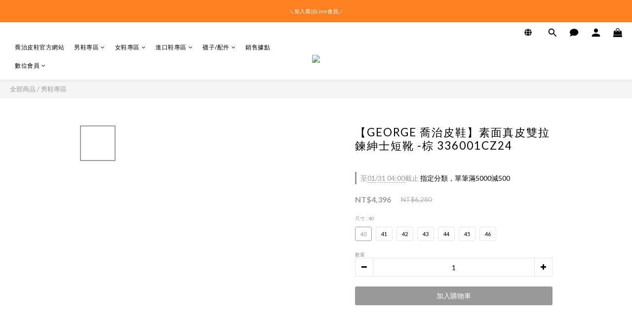

--- FILE ---
content_type: text/plain
request_url: https://www.google-analytics.com/j/collect?v=1&_v=j102&a=1149839720&t=pageview&cu=TWD&_s=1&dl=https%3A%2F%2Fwww.georgeshoes.taipei%2Fproducts%2F%25E3%2580%2590george-%25E5%2596%25AC%25E6%25B2%25BB%25E7%259A%25AE%25E9%259E%258B%25E3%2580%2591%25E7%25B4%25A0%25E9%259D%25A2%25E7%259C%259F%25E7%259A%25AE%25E9%259B%2599%25E6%258B%2589%25E9%258D%258A%25E7%25B4%25B3%25E5%25A3%25AB%25E7%259F%25AD%25E9%259D%25B4-%25E6%25A3%2595-336001cz24&ul=en-us%40posix&dt=%E3%80%90GEORGE%20%E5%96%AC%E6%B2%BB%E7%9A%AE%E9%9E%8B%E3%80%91%E7%B4%A0%E9%9D%A2%E7%9C%9F%E7%9A%AE%E9%9B%99%E6%8B%89%E9%8D%8A%E7%B4%B3%E5%A3%AB%E7%9F%AD%E9%9D%B4%20-%E6%A3%95%20336001CZ24&sr=1280x720&vp=1280x720&_u=aGBAAEIJAAAAACAMI~&jid=1898578317&gjid=1536442076&cid=25679231.1769142949&tid=UA-115795740-1&_gid=1898341573.1769142949&_r=1&_slc=1&pa=detail&pr1id=336001CZ&pr1nm=%E3%80%90GEORGE%20%E5%96%AC%E6%B2%BB%E7%9A%AE%E9%9E%8B%E3%80%91%E7%B4%A0%E9%9D%A2%E7%9C%9F%E7%9A%AE%E9%9B%99%E6%8B%89%E9%8D%8A%E7%B4%B3%E5%A3%AB%E7%9F%AD%E9%9D%B4%20-%E6%A3%95%20336001CZ24&pr1ca=&pr1br=&pr1va=40&pr1pr=&pr1qt=&pr1cc=&pr1ps=0&z=1356046770
body_size: -452
content:
2,cG-Q90V3C3F82